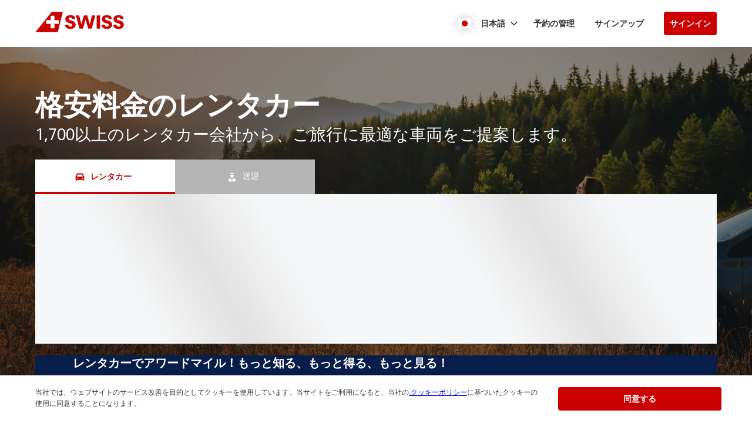

--- FILE ---
content_type: text/html
request_url: https://swiss-cars.cartrawler.com/ja/?clientid=597790&pickuplocationid=530&returnlocationid=530&currency=cny&countryid=es&cargroup=0&pickuphour=10&pickupminute=0&returnhour=10&returnminute=0&residencyid=ch&age=30&pickupmonth=2&pickupyear=2023&pickupdate=6&returnmonth=2&returnyear=2023&returndate=20&residence=switzerland&residency=switzerland&tp=ct_special_offer_feed
body_size: 9849
content:
<!DOCTYPE html><html lang="en"><head><meta charSet="utf-8"/><meta http-equiv="x-ua-compatible" content="ie=edge"/><meta name="viewport" content="width=device-width, initial-scale=1, shrink-to-fit=no"/><meta data-react-helmet="true" property="og:url" content="https://cars.cartrawler.com/swiss/ja"/><meta data-react-helmet="true" property="og:type" content="website"/><meta data-react-helmet="true" property="og:title" content="SWISS | レンタカー"/><meta data-react-helmet="true" property="og:site_name" content="SWISS"/><meta data-react-helmet="true" name="robots" content="index, follow"/><meta name="generator" content="Gatsby 4.8.0"/><title data-react-helmet="true">SWISS | レンタカー</title><link data-react-helmet="true" rel="icon" href="https://ctimg-mcore.cartrawler.com/components/favicons/swiss-favicon.ico?bg-remove=true" type="image/x-icon"/><link data-react-helmet="true" rel="canonical" href="https://cars.cartrawler.com/swiss/ja"/><link data-react-helmet="true" rel="alternate" hrefLang="de" href="https://cars.cartrawler.com/swiss/de"/><link data-react-helmet="true" rel="alternate" hrefLang="en" href="https://cars.cartrawler.com/swiss/en"/><link data-react-helmet="true" rel="alternate" hrefLang="es" href="https://cars.cartrawler.com/swiss/es"/><link data-react-helmet="true" rel="alternate" hrefLang="fr" href="https://cars.cartrawler.com/swiss/fr"/><link data-react-helmet="true" rel="alternate" hrefLang="it" href="https://cars.cartrawler.com/swiss/it"/><link data-react-helmet="true" rel="alternate" hrefLang="pt" href="https://cars.cartrawler.com/swiss/pt"/><link data-react-helmet="true" rel="alternate" hrefLang="ru" href="https://cars.cartrawler.com/swiss/ru"/><link data-react-helmet="true" rel="alternate" hrefLang="ja" href="https://cars.cartrawler.com/swiss/ja"/><link data-react-helmet="true" rel="alternate" hrefLang="zh" href="https://cars.cartrawler.com/swiss/zh"/><link data-react-helmet="true" rel="manifest" href="/swiss.webmanifest"/><link data-react-helmet="true" rel="alternate" hrefLang="x-default" href="https://cars.cartrawler.com/swiss/en"/><style data-react-helmet="true" type="text/css">
    @font-face {
      font-family: 'CHSans';font-display: swap;
      src: url('https://ajaxgeo.cartrawler.com/msconfig/fonts/chsans/chsans-light-webfont.woff2')
          format('woff2');font-style: normal;font-weight: 100;}
    @font-face {
      font-family: 'CHSans';font-display: swap;
      src: url('https://ajaxgeo.cartrawler.com/msconfig/fonts/chsans/chsans-light-webfont.woff2')
          format('woff2');font-style: normal;font-weight: 200;}
    @font-face {
      font-family: 'CHSans';font-display: swap;
      src: url('https://ajaxgeo.cartrawler.com/msconfig/fonts/chsans/chsans-light-webfont.woff2')
          format('woff2');font-style: normal;font-weight: 300;}
    @font-face {
      font-family: 'CHSans';font-display: swap;
      src: url('https://ajaxgeo.cartrawler.com/msconfig/fonts/chsans/chsans-regular-webfont.woff2')
          format('woff2');font-style: normal;font-weight: 400;}
    @font-face {
      font-family: 'CHSans';font-display: swap;
      src: url('https://ajaxgeo.cartrawler.com/msconfig/fonts/chsans/chsans-regular-webfont.woff2')
          format('woff2');font-style: normal;font-weight: 500;}
    @font-face {
      font-family: 'CHSans';font-display: swap;
      src: url('https://ajaxgeo.cartrawler.com/msconfig/fonts/chsans/chsans-bold-webfont.woff2')
          format('woff2');font-style: normal;font-weight: 600;}
    @font-face {
      font-family: 'CHSans';font-display: swap;
      src: url('https://ajaxgeo.cartrawler.com/msconfig/fonts/chsans/chsans-bold-webfont.woff2')
          format('woff2');font-style: normal;font-weight: 700;}
    @font-face {
      font-family: 'CHSans';font-display: swap;
      src: url('https://ajaxgeo.cartrawler.com/msconfig/fonts/chsans/chsans-bold-webfont.woff2')
          format('woff2');font-style: normal;font-weight: 800;}
    @font-face {
      font-family: 'CHSans';font-display: swap;
      src: url('https://ajaxgeo.cartrawler.com/msconfig/fonts/chsans/chsans-bold-webfont.woff2')
          format('woff2');font-style: normal;font-weight: 900;}
    @font-face {font-family: 'Open Sans';font-display: swap;src: url('https://ajaxgeo.cartrawler.com/msconfig/fonts/OpenSans/OpenSans-VariableFont.ttf') format('truetype');}</style><style data-styled="" data-styled-version="5.2.1">.dijwzT{width:100%;max-width:100%;background:transparent;display:-webkit-box;display:-webkit-flex;display:-ms-flexbox;display:flex;box-sizing:border-box;position:relative;border-radius:0px;padding:0;margin:0 0. 4px 0;}/*!sc*/
@media (min-width:481px){}/*!sc*/
@media (min-width:769px){.dijwzT{margin:0 0 64px 0;}}/*!sc*/
.cVKiam{width:100%;background:transparent;display:-webkit-box;display:-webkit-flex;display:-ms-flexbox;display:flex;box-sizing:border-box;position:relative;border-radius:0px;padding:24px 20px;margin:0;}/*!sc*/
@media (min-width:481px){.cVKiam{padding:24px 20px;}}/*!sc*/
@media (min-width:769px){.cVKiam{padding:24px 0;}}/*!sc*/
.cdtSPo{width:100%;background:transparent;display:-webkit-box;display:-webkit-flex;display:-ms-flexbox;display:flex;box-sizing:border-box;position:relative;border-radius:0px;padding:0;margin:0;}/*!sc*/
@media (min-width:481px){}/*!sc*/
@media (min-width:769px){}/*!sc*/
.dCsGEB{width:100%;max-width:1200px;background:transparent;display:-webkit-box;display:-webkit-flex;display:-ms-flexbox;display:flex;box-sizing:border-box;position:relative;border-radius:0px;padding:32px 20px 48px 20px;margin:0;}/*!sc*/
@media (min-width:481px){.dCsGEB{padding:32px 20px 48px 20px;}}/*!sc*/
@media (min-width:769px){.dCsGEB{padding:24px 20px 48px 20px;margin:0 auto;}}/*!sc*/
.VkLoM{width:100%;max-width:1200px;background:transparent;display:-webkit-box;display:-webkit-flex;display:-ms-flexbox;display:flex;box-sizing:border-box;position:relative;border-radius:0px;padding:0px 20px 0px;margin:0;}/*!sc*/
@media (min-width:481px){}/*!sc*/
@media (min-width:769px){.VkLoM{padding:0px 36px 0px;margin:0 auto;}}/*!sc*/
.jpLJtw{width:100%;max-width:1200px;background:transparent;display:-webkit-box;display:-webkit-flex;display:-ms-flexbox;display:flex;box-sizing:border-box;position:relative;border-radius:0px;padding:32px 20px 16px;margin:0;}/*!sc*/
@media (min-width:481px){}/*!sc*/
@media (min-width:769px){.jpLJtw{padding:48px 36px 24px;margin:0 auto;}}/*!sc*/
.bOYQW{width:100%;max-width:1200px;background:transparent;display:-webkit-box;display:-webkit-flex;display:-ms-flexbox;display:flex;box-sizing:border-box;position:relative;border-radius:0px;padding:0px 0px 48px;margin:0;}/*!sc*/
@media (min-width:481px){}/*!sc*/
@media (min-width:769px){.bOYQW{padding:0 36px 88px;margin:0 auto;}}/*!sc*/
.VLRfX{width:100%;max-width:1200px;background:transparent;display:-webkit-box;display:-webkit-flex;display:-ms-flexbox;display:flex;box-sizing:border-box;position:relative;border-radius:0px;padding:0 20px;margin:0 auto 32px;}/*!sc*/
@media (min-width:481px){}/*!sc*/
@media (min-width:769px){}/*!sc*/
.gfGtjG{width:100%;max-width:1200px;background:transparent;display:-webkit-box;display:-webkit-flex;display:-ms-flexbox;display:flex;box-sizing:border-box;position:relative;border-radius:0px;padding:0 20px;margin:0px auto;}/*!sc*/
@media (min-width:481px){}/*!sc*/
@media (min-width:769px){}/*!sc*/
.kijcBf{width:100%;max-width:1200px;background:transparent;display:-webkit-box;display:-webkit-flex;display:-ms-flexbox;display:flex;box-sizing:border-box;position:relative;border-radius:0px;padding:0 20px;margin:0px auto 64px auto;}/*!sc*/
@media (min-width:481px){}/*!sc*/
@media (min-width:769px){}/*!sc*/
.hWMsvY{width:100%;max-width:100%;background:transparent;display:-webkit-box;display:-webkit-flex;display:-ms-flexbox;display:flex;box-sizing:border-box;position:relative;border-radius:0px;padding:0;margin:0;}/*!sc*/
@media (min-width:481px){}/*!sc*/
@media (min-width:769px){}/*!sc*/
data-styled.g1[id="GTXTemplatestyle__Template-sc-1hdc0l1-0"]{content:"dijwzT,cVKiam,cdtSPo,dCsGEB,VkLoM,jpLJtw,bOYQW,VLRfX,gfGtjG,kijcBf,hWMsvY,"}/*!sc*/
.kLmYGP{width:100%;-webkit-flex:1;-ms-flex:1;flex:1;display:-webkit-box;display:-webkit-flex;display:-ms-flexbox;display:flex;}/*!sc*/
data-styled.g2[id="GTXTemplatestyle__Block-sc-1hdc0l1-1"]{content:"kLmYGP,"}/*!sc*/
.fzeSFO{width:100%;margin:0 auto;}/*!sc*/
.fzeSFO .GTXTemplatestyle__Block-sc-1hdc0l1-1{width:100%;margin:0;}/*!sc*/
data-styled.g3[id="Col1style__Col1SC-sc-25tjeq-0"]{content:"fzeSFO,"}/*!sc*/
.dyJXhg{width:100%;display:-webkit-box;display:-webkit-flex;display:-ms-flexbox;display:flex;-webkit-flex-direction:column;-ms-flex-direction:column;flex-direction:column;}/*!sc*/
.dyJXhg .GTXTemplatestyle__Block-sc-1hdc0l1-1{margin:0 0 16px 0;}/*!sc*/
.dyJXhg .GTXTemplatestyle__Block-sc-1hdc0l1-1:last-of-type{margin:0;}/*!sc*/
@media (min-width:769px){.dyJXhg{-webkit-flex-direction:row;-ms-flex-direction:row;flex-direction:row;}.dyJXhg .GTXTemplatestyle__Block-sc-1hdc0l1-1{width:100%;margin:0 16px;}.dyJXhg .GTXTemplatestyle__Block-sc-1hdc0l1-1:first-of-type{margin:0 16px 0 0;}.dyJXhg .GTXTemplatestyle__Block-sc-1hdc0l1-1:last-of-type{margin:0 0 0 16px;}}/*!sc*/
@media (min-width:769px){.dyJXhg .GTXTemplatestyle__Block-sc-1hdc0l1-1{margin:0;}}/*!sc*/
data-styled.g6[id="Col3style__Col3SC-sc-1xj3lsp-0"]{content:"dyJXhg,"}/*!sc*/
.gPwwfB{width:100%;padding:0px;display:-webkit-box;display:-webkit-flex;display:-ms-flexbox;display:flex;-webkit-flex-direction:column;-ms-flex-direction:column;flex-direction:column;}/*!sc*/
.gPwwfB .GTXTemplatestyle__Block-sc-1hdc0l1-1{width:100%;margin:0;}/*!sc*/
.gPwwfB .GTXTemplatestyle__Block-sc-1hdc0l1-1:first-of-type{margin:0 0 0px 0;}/*!sc*/
.gPwwfB .GTXTemplatestyle__Block-sc-1hdc0l1-1:last-of-type{margin:0;}/*!sc*/
@media (min-width:481px){.gPwwfB .GTXTemplatestyle__Block-sc-1hdc0l1-1:first-of-type{margin:0 0 0px 0;}}/*!sc*/
data-styled.g19[id="Rowstyle__RowSC-sc-1iykvl7-0"]{content:"gPwwfB,"}/*!sc*/
.htUBUq{height:auto;width:100%;padding:0px;margin:0px;border-radius:0px;background:transparent;background-image:linear-gradient(rgba(0,0,0,0.4),rgba(0,0,0,0.4)),url('https://ctimg-mcore.cartrawler.com/components/partners/tap/woman-forest-car.jpg?auto=compress');background-size:cover;background-position:center;background-repeat:no-repeat;box-shadow:none;position:relative;overflow:hidden;}/*!sc*/
@media screen and (min-width:481px) and (max-width:769px){}/*!sc*/
@media screen and (min-width:769px){}/*!sc*/
.kusUuJ{height:auto;width:100%;padding:0px;margin:0px;border-radius:0px;background:transparent;box-shadow:none;position:relative;overflow:hidden;}/*!sc*/
@media screen and (min-width:481px) and (max-width:769px){}/*!sc*/
@media screen and (min-width:769px){}/*!sc*/
.eckYWb{height:auto;width:100%;padding:0px;margin:0px;border-radius:0px;background:#F1F1F1;box-shadow:none;position:relative;overflow:hidden;}/*!sc*/
@media screen and (min-width:481px) and (max-width:769px){}/*!sc*/
@media screen and (min-width:769px){}/*!sc*/
.kmonDC{height:auto;width:100%;padding:0px;margin:0px;border-radius:0px;background:#fff;box-shadow:none;position:relative;overflow:hidden;}/*!sc*/
@media screen and (min-width:481px) and (max-width:769px){}/*!sc*/
@media screen and (min-width:769px){}/*!sc*/
.GizWf{height:auto;width:100%;padding:0px;margin:0px;border-radius:0px;box-shadow:none;position:relative;overflow:hidden;}/*!sc*/
@media screen and (min-width:481px) and (max-width:769px){}/*!sc*/
@media screen and (min-width:769px){}/*!sc*/
.kJEIDz{height:auto;width:100%;padding:0px;margin:0px;border-radius:0px;background:#fff;background-image:linear-gradient(rgba(0,0,0,0.1),rgba(0,0,0,0.1)),url('https://ctimg-mcore.cartrawler.com/components/partners/airfrance/women-yellow-car.png');background-size:cover;background-position:unset;background-repeat:no-repeat;box-shadow:none;position:relative;overflow:hidden;}/*!sc*/
@media screen and (min-width:481px) and (max-width:769px){}/*!sc*/
@media screen and (min-width:769px){}/*!sc*/
.cbgYwn{height:auto;width:100%;padding:48px 20px 32px 20px;margin:0px;border-radius:0px;background:#fff;box-shadow:none;position:relative;overflow:hidden;}/*!sc*/
@media screen and (min-width:481px) and (max-width:769px){}/*!sc*/
@media screen and (min-width:769px){}/*!sc*/
.itufyp{height:auto;padding:0px;margin:0px;background:transparent;box-shadow:none;position:relative;overflow:hidden;}/*!sc*/
@media screen and (min-width:481px) and (max-width:769px){}/*!sc*/
@media screen and (min-width:769px){}/*!sc*/
.gmWVim{height:auto;width:100%;padding:24px;margin:0px;border-radius:8px;background:#fff;box-shadow:0px 1px 3px 1px #00000026,0px 1px 2px 0px #0000004D;position:relative;overflow:hidden;}/*!sc*/
@media screen and (min-width:481px) and (max-width:769px){}/*!sc*/
@media screen and (min-width:769px){}/*!sc*/
.wEVpz{height:auto;width:100%;padding:0px;margin:0px;border-radius:0px;background:#fff;background-image:linear-gradient(rgba(164,1,1,0.9),rgba(164,1,1,0.9)),url('https://ctimg-mcore.cartrawler.com/components/partners/swiss/ContentBlock-bg.png');background-size:cover;background-position:unset;background-repeat:no-repeat;box-shadow:none;position:relative;overflow:hidden;}/*!sc*/
@media screen and (min-width:481px) and (max-width:769px){}/*!sc*/
@media screen and (min-width:769px){}/*!sc*/
.foElAK{height:auto;width:100%;padding:32px 0px;margin:0px;border-radius:0px;box-shadow:none;position:relative;overflow:hidden;}/*!sc*/
@media screen and (min-width:481px) and (max-width:769px){}/*!sc*/
@media screen and (min-width:769px){}/*!sc*/
.iJCjRU{height:auto;width:100%;padding:32px 0px;margin:0px;border-radius:0px;background:transparent;box-shadow:none;position:relative;overflow:hidden;}/*!sc*/
@media screen and (min-width:481px) and (max-width:769px){}/*!sc*/
@media screen and (min-width:769px){}/*!sc*/
.FKTFQ{height:auto;width:50%;padding:0 0 32px 0;margin:0px;border-radius:0px;background:transparent;box-shadow:none;position:relative;overflow:hidden;}/*!sc*/
@media screen and (min-width:481px) and (max-width:769px){}/*!sc*/
@media screen and (min-width:769px){}/*!sc*/
.kqoGdI{height:auto;width:100%;padding:24px 32px;border-radius:8px;border:1px solid #ccc;box-shadow:none;position:relative;overflow:hidden;}/*!sc*/
@media screen and (min-width:481px) and (max-width:769px){}/*!sc*/
@media screen and (min-width:769px){}/*!sc*/
.eHJgK{height:auto;width:100%;padding:24px 32px;border-radius:8px;background:#ccc;background-image:linear-gradient(rgba(0,0,0,0.1),rgba(0,0,0,0.1)),url('https://ctimg-mcore.cartrawler.com/components/partners/airfrance/family-beach-kite-car.png');background-size:cover;background-position:unset;background-repeat:no-repeat;border:1px solid #ccc;box-shadow:none;position:relative;overflow:hidden;}/*!sc*/
@media screen and (min-width:481px) and (max-width:769px){}/*!sc*/
@media screen and (min-width:769px){}/*!sc*/
.elcEiC{height:auto;width:70%;padding:24px 16px;margin:0px;border-radius:0px;background:transparent;box-shadow:none;position:relative;overflow:hidden;}/*!sc*/
@media screen and (min-width:481px) and (max-width:769px){}/*!sc*/
@media screen and (min-width:769px){}/*!sc*/
data-styled.g20[id="GTXBackgroundstyle__Background-sc-2qk60s-0"]{content:"htUBUq,kusUuJ,eckYWb,kmonDC,GizWf,kJEIDz,cbgYwn,itufyp,gmWVim,wEVpz,foElAK,iJCjRU,FKTFQ,kqoGdI,eHJgK,elcEiC,"}/*!sc*/
.yzlcU{min-height:100vh;display:block;-webkit-flex-direction:column;-ms-flex-direction:column;flex-direction:column;-webkit-box-pack:start;-webkit-justify-content:flex-start;-ms-flex-pack:start;justify-content:flex-start;-webkit-align-items:center;-webkit-box-align:center;-ms-flex-align:center;align-items:center;}/*!sc*/
data-styled.g22[id="GTXPageColumnstyles__PageColumn-sc-j2tv4f-0"]{content:"yzlcU,"}/*!sc*/
.iUDNLD{font-family:Open Sans;font-size:1rem;line-height:1.375rem;font-weight:700;color:#CC0000;margin:0;-webkit-transition:font-size 250ms cubic-bezier(.85,.1,.36,.9);transition:font-size 250ms cubic-bezier(.85,.1,.36,.9);}/*!sc*/
@media (min-width:481px){.iUDNLD{font-size:1.125rem;line-height:1.5rem;font-weight:700;}}/*!sc*/
@media (min-width:769px){.iUDNLD{font-size:1.125rem;line-height:1.5rem;font-weight:700;}}/*!sc*/
.kkbFZt{font-family:CHSans,Helvetica,Sans-Serif;font-size:1.5rem;line-height:2.063rem;font-weight:700;color:#333;margin:8px 0;-webkit-transition:font-size 250ms cubic-bezier(.85,.1,.36,.9);transition:font-size 250ms cubic-bezier(.85,.1,.36,.9);text-transform:none;}/*!sc*/
@media (min-width:481px){.kkbFZt{font-size:2.25rem;line-height:3.063rem;font-weight:700;}}/*!sc*/
@media (min-width:769px){.kkbFZt{font-size:2.25rem;line-height:3.063rem;font-weight:700;}}/*!sc*/
.eULZpu{font-family:CHSans,Helvetica,Sans-Serif;font-size:1rem;line-height:1.375rem;font-weight:400;color:#333;margin:0;-webkit-transition:font-size 250ms cubic-bezier(.85,.1,.36,.9);transition:font-size 250ms cubic-bezier(.85,.1,.36,.9);text-transform:none;}/*!sc*/
@media (min-width:481px){.eULZpu{font-size:1rem;line-height:1.375rem;font-weight:400;}}/*!sc*/
@media (min-width:769px){.eULZpu{font-size:1rem;line-height:1.375rem;font-weight:400;}}/*!sc*/
.iSPDNZ{font-family:CHSans,Helvetica,Sans-Serif;font-size:1rem;line-height:1.375rem;font-weight:700;color:#333;margin:0 0 4px 0;-webkit-transition:font-size 250ms cubic-bezier(.85,.1,.36,.9);transition:font-size 250ms cubic-bezier(.85,.1,.36,.9);text-transform:none;}/*!sc*/
@media (min-width:481px){.iSPDNZ{font-size:1rem;line-height:1.375rem;font-weight:700;}}/*!sc*/
@media (min-width:769px){.iSPDNZ{font-size:1rem;line-height:1.375rem;font-weight:700;}}/*!sc*/
.bxYEpS{font-family:CHSans,Helvetica,Sans-Serif;font-size:1rem;line-height:1.375rem;color:#333;margin:0 0 4px 0;-webkit-transition:font-size 250ms cubic-bezier(.85,.1,.36,.9);transition:font-size 250ms cubic-bezier(.85,.1,.36,.9);text-transform:none;}/*!sc*/
@media (min-width:481px){.bxYEpS{font-size:1rem;line-height:1.375rem;}}/*!sc*/
@media (min-width:769px){.bxYEpS{font-size:1rem;line-height:1.375rem;}}/*!sc*/
.feIMv{font-family:CHSans,Helvetica,Sans-Serif;font-size:0.75rem;line-height:1.063rem;color:#333;margin:0;-webkit-transition:font-size 250ms cubic-bezier(.85,.1,.36,.9);transition:font-size 250ms cubic-bezier(.85,.1,.36,.9);text-transform:none;}/*!sc*/
@media (min-width:481px){.feIMv{font-size:0.75rem;line-height:1.063rem;}}/*!sc*/
@media (min-width:769px){.feIMv{font-size:0.75rem;line-height:1.063rem;}}/*!sc*/
.ceHpoO{font-family:CHSans,Helvetica,Sans-Serif;font-size:1.5rem;line-height:2.063rem;font-weight:700;color:#fff;margin:0px 0px 8px;-webkit-transition:font-size 250ms cubic-bezier(.85,.1,.36,.9);transition:font-size 250ms cubic-bezier(.85,.1,.36,.9);}/*!sc*/
@media (min-width:481px){.ceHpoO{font-size:2.25rem;line-height:3.063rem;font-weight:700;}}/*!sc*/
@media (min-width:769px){.ceHpoO{font-size:2.25rem;line-height:3.063rem;font-weight:700;}}/*!sc*/
.hjaRlA{font-family:Open Sans;font-size:1rem;line-height:1.375rem;font-weight:300;color:#fff;margin:0px 0px 16px;-webkit-transition:font-size 250ms cubic-bezier(.85,.1,.36,.9);transition:font-size 250ms cubic-bezier(.85,.1,.36,.9);text-transform:none;}/*!sc*/
@media (min-width:481px){.hjaRlA{font-size:1.125rem;line-height:1.5rem;font-weight:300;}}/*!sc*/
@media (min-width:769px){.hjaRlA{font-size:1.125rem;line-height:1.5rem;font-weight:300;}}/*!sc*/
.Hkou{font-family:CHSans,Helvetica,Sans-Serif;font-size:1.5rem;line-height:2.063rem;font-weight:400;color:#333;margin:0;-webkit-transition:font-size 250ms cubic-bezier(.85,.1,.36,.9);transition:font-size 250ms cubic-bezier(.85,.1,.36,.9);text-transform:none;}/*!sc*/
@media (min-width:481px){.Hkou{font-size:2.25rem;line-height:3.063rem;font-weight:400;}}/*!sc*/
@media (min-width:769px){.Hkou{font-size:2.25rem;line-height:3.063rem;font-weight:400;}}/*!sc*/
.eGQIfc{font-family:CHSans,Helvetica,Sans-Serif;font-size:1rem;line-height:1.375rem;font-weight:700;color:inherit;margin:0;-webkit-transition:font-size 250ms cubic-bezier(.85,.1,.36,.9);transition:font-size 250ms cubic-bezier(.85,.1,.36,.9);text-transform:none;}/*!sc*/
@media (min-width:481px){.eGQIfc{font-size:1rem;line-height:1.375rem;font-weight:700;}}/*!sc*/
@media (min-width:769px){.eGQIfc{font-size:1rem;line-height:1.375rem;font-weight:700;}}/*!sc*/
.Utwji{font-family:CHSans,Helvetica,Sans-Serif;font-size:1.5rem;line-height:2.063rem;font-weight:700;color:#333333;margin:0px 0px 8px;-webkit-transition:font-size 250ms cubic-bezier(.85,.1,.36,.9);transition:font-size 250ms cubic-bezier(.85,.1,.36,.9);text-transform:none;}/*!sc*/
@media (min-width:481px){.Utwji{font-size:2.25rem;line-height:3.063rem;font-weight:700;}}/*!sc*/
@media (min-width:769px){.Utwji{font-size:2.25rem;line-height:3.063rem;font-weight:700;}}/*!sc*/
.fIdzcy{font-family:Open Sans;font-size:1rem;line-height:1.375rem;font-weight:400;color:#333333;margin:0px;-webkit-transition:font-size 250ms cubic-bezier(.85,.1,.36,.9);transition:font-size 250ms cubic-bezier(.85,.1,.36,.9);text-transform:none;}/*!sc*/
@media (min-width:481px){.fIdzcy{font-size:1.125rem;line-height:1.5rem;font-weight:400;}}/*!sc*/
@media (min-width:769px){.fIdzcy{font-size:1.125rem;line-height:1.5rem;font-weight:400;}}/*!sc*/
.gEiTWy{font-family:CHSans,Helvetica,Sans-Serif;font-size:1.125rem;line-height:1.5rem;font-weight:700;color:text;margin:0px 0px 8px;-webkit-transition:font-size 250ms cubic-bezier(.85,.1,.36,.9);transition:font-size 250ms cubic-bezier(.85,.1,.36,.9);}/*!sc*/
@media (min-width:481px){.gEiTWy{font-size:1.25rem;line-height:1.688rem;font-weight:700;}}/*!sc*/
@media (min-width:769px){.gEiTWy{font-size:1.25rem;line-height:1.688rem;font-weight:700;}}/*!sc*/
.dszYTF{font-family:CHSans,Helvetica,Sans-Serif;font-size:1rem;line-height:1.375rem;font-weight:400;color:text;margin:0px 0px 24px;-webkit-transition:font-size 250ms cubic-bezier(.85,.1,.36,.9);transition:font-size 250ms cubic-bezier(.85,.1,.36,.9);text-transform:none;}/*!sc*/
@media (min-width:481px){.dszYTF{font-size:1rem;line-height:1.375rem;font-weight:400;}}/*!sc*/
@media (min-width:769px){.dszYTF{font-size:1rem;line-height:1.375rem;font-weight:400;}}/*!sc*/
.eeJTRA{font-size:inherit;line-height:inherit;font-weight:400;color:#333;margin:0;-webkit-transition:font-size 250ms cubic-bezier(.85,.1,.36,.9);transition:font-size 250ms cubic-bezier(.85,.1,.36,.9);text-transform:none;}/*!sc*/
@media (min-width:481px){.eeJTRA{font-size:inherit;line-height:inherit;font-weight:400;}}/*!sc*/
@media (min-width:769px){.eeJTRA{font-size:inherit;line-height:inherit;font-weight:400;}}/*!sc*/
.gfCzGS{font-family:Open Sans;font-size:1rem;line-height:1.375rem;font-weight:600;color:inherit;margin:0;-webkit-transition:font-size 250ms cubic-bezier(.85,.1,.36,.9);transition:font-size 250ms cubic-bezier(.85,.1,.36,.9);text-transform:none;}/*!sc*/
@media (min-width:481px){.gfCzGS{font-size:1.125rem;line-height:1.5rem;font-weight:600;}}/*!sc*/
@media (min-width:769px){.gfCzGS{font-size:1.125rem;line-height:1.5rem;font-weight:600;}}/*!sc*/
.gdDQGq{font-family:CHSans,Helvetica,Sans-Serif;font-size:0.75rem;line-height:1.063rem;font-weight:700;color:#333;margin:0;-webkit-transition:font-size 250ms cubic-bezier(.85,.1,.36,.9);transition:font-size 250ms cubic-bezier(.85,.1,.36,.9);}/*!sc*/
@media (min-width:481px){.gdDQGq{font-size:0.75rem;line-height:1.063rem;font-weight:700;}}/*!sc*/
@media (min-width:769px){.gdDQGq{font-size:0.75rem;line-height:1.063rem;font-weight:700;}}/*!sc*/
.etVKzF{font-family:CHSans,Helvetica,Sans-Serif;font-size:0.75rem;line-height:1.063rem;font-weight:400;color:#333;margin:0;-webkit-transition:font-size 250ms cubic-bezier(.85,.1,.36,.9);transition:font-size 250ms cubic-bezier(.85,.1,.36,.9);}/*!sc*/
@media (min-width:481px){.etVKzF{font-size:0.75rem;line-height:1.063rem;font-weight:400;}}/*!sc*/
@media (min-width:769px){.etVKzF{font-size:0.75rem;line-height:1.063rem;font-weight:400;}}/*!sc*/
data-styled.g25[id="GTXTypographystyle__Type-sc-1kk8ybz-0"]{content:"iUDNLD,kkbFZt,eULZpu,iSPDNZ,bxYEpS,feIMv,ceHpoO,hjaRlA,Hkou,eGQIfc,Utwji,fIdzcy,gEiTWy,dszYTF,eeJTRA,gfCzGS,gdDQGq,etVKzF,"}/*!sc*/
.cENZEJ{display:-webkit-box;display:-webkit-flex;display:-ms-flexbox;display:flex;-webkit-align-items:center;-webkit-box-align:center;-ms-flex-align:center;align-items:center;-webkit-box-pack:center;-webkit-justify-content:center;-ms-flex-pack:center;justify-content:center;}/*!sc*/
.cENZEJ .fill,.cENZEJ .shadow,.cENZEJ .stroke,.cENZEJ .darkMidtone,.cENZEJ .lightMidtone,.cENZEJ .foregroundElements{-webkit-transition:fill ms;transition:fill ms;}/*!sc*/
.gNKNvo{display:-webkit-box;display:-webkit-flex;display:-ms-flexbox;display:flex;-webkit-align-items:center;-webkit-box-align:center;-ms-flex-align:center;align-items:center;-webkit-box-pack:center;-webkit-justify-content:center;-ms-flex-pack:center;justify-content:center;}/*!sc*/
.gNKNvo .fill{fill:#CC0000;}/*!sc*/
.gNKNvo .fill,.gNKNvo .shadow,.gNKNvo .stroke,.gNKNvo .darkMidtone,.gNKNvo .lightMidtone,.gNKNvo .foregroundElements{-webkit-transition:fill 250ms cubic-bezier(.85,.1,.36,.9);transition:fill 250ms cubic-bezier(.85,.1,.36,.9);}/*!sc*/
data-styled.g27[id="GTXIconstyle__Wrapper-sc-1ce3vqm-0"]{content:"cENZEJ,gNKNvo,"}/*!sc*/
.bJyDUV{-webkit-transform:rotate() scale(1);-ms-transform:rotate() scale(1);transform:rotate() scale(1);-webkit-transition:fill ms ,height ms ,width ms ,-webkit-transform ms;-webkit-transition:fill ms ,height ms ,width ms ,transform ms;transition:fill ms ,height ms ,width ms ,transform ms;}/*!sc*/
.fnNFAm{fill:#CC0000;-webkit-transform:rotate(0) scale(1);-ms-transform:rotate(0) scale(1);transform:rotate(0) scale(1);-webkit-transition:fill 250ms cubic-bezier(.85,.1,.36,.9),height 250ms cubic-bezier(.85,.1,.36,.9),width 250ms cubic-bezier(.85,.1,.36,.9),-webkit-transform 250ms cubic-bezier(.85,.1,.36,.9);-webkit-transition:fill 250ms cubic-bezier(.85,.1,.36,.9),height 250ms cubic-bezier(.85,.1,.36,.9),width 250ms cubic-bezier(.85,.1,.36,.9),transform 250ms cubic-bezier(.85,.1,.36,.9);transition:fill 250ms cubic-bezier(.85,.1,.36,.9),height 250ms cubic-bezier(.85,.1,.36,.9),width 250ms cubic-bezier(.85,.1,.36,.9),transform 250ms cubic-bezier(.85,.1,.36,.9);}/*!sc*/
data-styled.g28[id="GTXIconstyle__Icon-sc-1ce3vqm-1"]{content:"bJyDUV,fnNFAm,"}/*!sc*/
.frCsgJ img{width:100%;}/*!sc*/
data-styled.g36[id="GTXImagestyle__Image-sc-cdy4b1-0"]{content:"frCsgJ,"}/*!sc*/
.fIchjv{height:2.5rem;width:auto;color:#CC0000;background:#fff;padding:0.625rem 1.5rem;margin:23px 0px 0px;border:1px solid transparent;border-radius:0.25rem;box-shadow:none;font-family:inherit;font-size:0.875rem;-webkit-text-decoration:none;text-decoration:none;display:-webkit-inline-box;display:-webkit-inline-flex;display:-ms-inline-flexbox;display:inline-flex;-webkit-align-items:center;-webkit-box-align:center;-ms-flex-align:center;align-items:center;-webkit-box-pack:center;-webkit-justify-content:center;-ms-flex-pack:center;justify-content:center;text-align:left;position:relative;cursor:pointer;outline:0;}/*!sc*/
.fIchjv:hover{color:#CC0000;background:#fff;}/*!sc*/
.fIchjv:disabled{color:#9E9E9E;background:#E5E5E5;border:2px solid transparent;cursor:not-allowed;}/*!sc*/
.fIchjv:focus{color:#CC0000;background:#fff;outline:2px solid #000000;outline-offset:2px;border:1px solid transparent;}/*!sc*/
.fIchjv:focus:before{border-radius:calc(0.25rem + 0.15rem);height:calc(100% + 8px);width:calc(100% + 8px);content:'';position:absolute;top:-4px;left:-4px;z-index:2;}/*!sc*/
.fIchjv:focus:active{color:#CC0000;background:#fff;border:2px solid transparent;outline:0px solid transparent;outline-offset:0;}/*!sc*/
.fIchjv:-moz-focusring{outline:none;}/*!sc*/
.fIchjv:focus:not(:focus-visible){border-color:transparent;outline:transparent;}/*!sc*/
.fNryPI{height:2.5rem;width:auto;color:#fff;background:#CC0000;padding:0.625rem 1.5rem;margin:24px 8px 0px;border:2px solid transparent;border-radius:0.25rem;box-shadow:none;font-family:inherit;font-size:0.875rem;-webkit-text-decoration:none;text-decoration:none;display:-webkit-inline-box;display:-webkit-inline-flex;display:-ms-inline-flexbox;display:inline-flex;-webkit-align-items:center;-webkit-box-align:center;-ms-flex-align:center;align-items:center;-webkit-box-pack:center;-webkit-justify-content:center;-ms-flex-pack:center;justify-content:center;text-align:left;position:relative;cursor:pointer;outline:0;}/*!sc*/
.fNryPI:hover{color:#fff;background:#CC0000;}/*!sc*/
.fNryPI:disabled{color:#9E9E9E;background:#E5E5E5;border:2px solid transparent;cursor:not-allowed;}/*!sc*/
.fNryPI:focus{color:#fff;background:#CC0000;outline:2px solid #000000;outline-offset:2px;border:2px solid transparent;}/*!sc*/
.fNryPI:focus:before{border-radius:calc(0.25rem + 0.15rem);height:calc(100% + 8px);width:calc(100% + 8px);content:'';position:absolute;top:-4px;left:-4px;z-index:2;}/*!sc*/
.fNryPI:focus:active{color:#fff;background:#CC0000;border:2px solid transparent;outline:0px solid transparent;outline-offset:0;}/*!sc*/
.fNryPI:-moz-focusring{outline:none;}/*!sc*/
.fNryPI:focus:not(:focus-visible){border-color:transparent;outline:transparent;}/*!sc*/
data-styled.g47[id="GTXButtonstyle__Button-sc-1af6gn5-0"]{content:"fIchjv,fNryPI,"}/*!sc*/
.bLNjvx{display:-webkit-box;display:-webkit-flex;display:-ms-flexbox;display:flex;-webkit-flex:1;-ms-flex:1;flex:1;-webkit-align-items:center;-webkit-box-align:center;-ms-flex-align:center;align-items:center;-webkit-box-pack:start;-webkit-justify-content:flex-start;-ms-flex-pack:start;justify-content:flex-start;text-align:start;min-height:unset;line-height:unset;}/*!sc*/
.bLNjvx span{color:#fff;font-size:2.25rem;font-weight:700;white-space:pre-wrap;}/*!sc*/
.bLNjvx .GTXIconstyle__Wrapper-sc-1ce3vqm-0{min-height:unset;-webkit-align-self:flex-start;-ms-flex-item-align:start;align-self:flex-start;}/*!sc*/
.erHFgt{display:-webkit-box;display:-webkit-flex;display:-ms-flexbox;display:flex;-webkit-flex:1;-ms-flex:1;flex:1;-webkit-align-items:center;-webkit-box-align:center;-ms-flex-align:center;align-items:center;-webkit-box-pack:start;-webkit-justify-content:flex-start;-ms-flex-pack:start;justify-content:flex-start;text-align:start;min-height:25px;line-height:25px;}/*!sc*/
.erHFgt span{color:text;font-size:0.875rem;font-weight:600;white-space:pre-wrap;}/*!sc*/
.erHFgt .GTXIconstyle__Wrapper-sc-1ce3vqm-0{min-height:25px;-webkit-align-self:flex-start;-ms-flex-item-align:start;align-self:flex-start;}/*!sc*/
data-styled.g61[id="GTXMenuItemstyle__FirstCol-sc-1cr7go4-0"]{content:"bLNjvx,erHFgt,"}/*!sc*/
.hHyvrN{display:-webkit-box;display:-webkit-flex;display:-ms-flexbox;display:flex;-webkit-align-items:center;-webkit-box-align:center;-ms-flex-align:center;align-items:center;-webkit-flex:0;-ms-flex:0;flex:0;-webkit-flex-basis:fit-content;-ms-flex-preferred-size:fit-content;flex-basis:fit-content;min-height:unset;}/*!sc*/
.hHyvrN span{color:#fff;font-size:1rem;font-weight:400;}/*!sc*/
.hHyvrN .GTXIconstyle__Wrapper-sc-1ce3vqm-0{min-height:unset;-webkit-align-self:flex-start;-ms-flex-item-align:start;align-self:flex-start;}/*!sc*/
data-styled.g62[id="GTXMenuItemstyle__SecondCol-sc-1cr7go4-1"]{content:"hHyvrN,"}/*!sc*/
.gRFSZd{width:100%;-webkit-text-decoration:none;text-decoration:none;-webkit-letter-spacing:0px;-moz-letter-spacing:0px;-ms-letter-spacing:0px;letter-spacing:0px;padding:0;display:-webkit-box;display:-webkit-flex;display:-ms-flexbox;display:flex;-webkit-align-items:baseline;-webkit-box-align:baseline;-ms-flex-align:baseline;align-items:baseline;border:1px solid transparent;}/*!sc*/
.gRFSZd:hover{background:transparent;}/*!sc*/
.gRFSZd:focus{background:transparent;border:1px solid #333;}/*!sc*/
.cgJGDl{width:100%;-webkit-text-decoration:none;text-decoration:none;-webkit-letter-spacing:0px;-moz-letter-spacing:0px;-ms-letter-spacing:0px;letter-spacing:0px;padding:0px 0px 19px;display:-webkit-box;display:-webkit-flex;display:-ms-flexbox;display:flex;-webkit-align-items:baseline;-webkit-box-align:baseline;-ms-flex-align:baseline;align-items:baseline;border:1px solid transparent;}/*!sc*/
.cgJGDl:hover{background:transparent;}/*!sc*/
.cgJGDl:focus{background:transparent;border:1px solid #333;}/*!sc*/
data-styled.g63[id="GTXMenuItemstyle__MenuItem-sc-1cr7go4-2"]{content:"gRFSZd,cgJGDl,"}/*!sc*/
.ipqVuQ{margin:0 calc(8px /2) 0;}/*!sc*/
data-styled.g64[id="GTXMenuItemstyle__Spacer-sc-1cr7go4-3"]{content:"ipqVuQ,"}/*!sc*/
.gCQKzv .GTXBackgroundstyle__Background-sc-2qk60s-0{display:-webkit-box;display:-webkit-flex;display:-ms-flexbox;display:flex;gap:16px;-webkit-flex-direction:row;-ms-flex-direction:row;flex-direction:row;}/*!sc*/
.gCQKzv .GTXMenuItemstyle__MenuItem-sc-1cr7go4-2{-webkit-flex-direction:column;-ms-flex-direction:column;flex-direction:column;}/*!sc*/
.gCQKzv .GTXMenuItemstyle__FirstCol-sc-1cr7go4-0{white-space:nowrap;-webkit-flex:unset;-ms-flex:unset;flex:unset;}/*!sc*/
data-styled.g65[id="GTXListstyles__List-sc-z636dd-0"]{content:"gCQKzv,"}/*!sc*/
.bYKJYK{position:relative;width:100%;}/*!sc*/
.bYKJYK > * > .GTXBackgroundstyle__Background-sc-2qk60s-0{display:-webkit-box;display:-webkit-flex;display:-ms-flexbox;display:flex;}/*!sc*/
.bYKJYK img{width:unset;}/*!sc*/
.bYKJYK .GTXTypographystyle__Type-sc-1kk8ybz-0{display:-webkit-box;display:-webkit-flex;display:-ms-flexbox;display:flex;-webkit-align-items:center;-webkit-box-align:center;-ms-flex-align:center;align-items:center;-webkit-box-pack:start;-webkit-justify-content:flex-start;-ms-flex-pack:start;justify-content:flex-start;gap:4px;-webkit-flex-wrap:wrap;-ms-flex-wrap:wrap;flex-wrap:wrap;}/*!sc*/
data-styled.g66[id="GTXContentBlockstyle__ContentBlock-sc-eii68u-0"]{content:"bYKJYK,"}/*!sc*/
.fpHTSO{z-index:1;-webkit-box-flex:1;-webkit-flex-grow:1;-ms-flex-positive:1;flex-grow:1;-webkit-align-items:center;-webkit-box-align:center;-ms-flex-align:center;align-items:center;display:-webkit-box;display:-webkit-flex;display:-ms-flexbox;display:flex;margin:0 0 0 17px;}/*!sc*/
@media (min-width:481px){.fpHTSO{display:-webkit-box;display:-webkit-flex;display:-ms-flexbox;display:flex;}}/*!sc*/
@media (min-width:769px){.fpHTSO{display:-webkit-box;display:-webkit-flex;display:-ms-flexbox;display:flex;}}/*!sc*/
data-styled.g67[id="GTXContentBlockstyle__ImgContainer-sc-eii68u-1"]{content:"fpHTSO,"}/*!sc*/
.iwDLTU{-webkit-order:0;-ms-flex-order:0;order:0;width:100%;border:0px;border-radius:0px;margin:0px;box-shadow:none;}/*!sc*/
data-styled.g69[id="Panelstyle__PanelContentBackground-sc-1y99wa5-1"]{content:"iwDLTU,"}/*!sc*/
.hquFQX{display:-webkit-box;display:-webkit-flex;display:-ms-flexbox;display:flex;overflow:hidden;padding:0px;-webkit-flex-direction:column;-ms-flex-direction:column;flex-direction:column;}/*!sc*/
.iJURzL{display:-webkit-box;display:-webkit-flex;display:-ms-flexbox;display:flex;overflow:hidden;padding:0px;-webkit-flex-direction:column;-ms-flex-direction:column;flex-direction:column;border:0px;border-radius:0px;box-shadow:none;}/*!sc*/
data-styled.g70[id="Panelstyle__Background-sc-1y99wa5-2"]{content:"hquFQX,iJURzL,"}/*!sc*/
.fVHPdX{-webkit-order:-1;-ms-flex-order:-1;order:-1;display:-webkit-box;display:-webkit-flex;display:-ms-flexbox;display:flex;-webkit-flex-direction:column;-ms-flex-direction:column;flex-direction:column;height:100%;position:absolute;top:0px;left:0px;width:100%;background:transparent;position:relative;padding:0px;margin:0px;min-height:180px;border:0px;border-radius:0px;height:auto;-webkit-order:2;-ms-flex-order:2;order:2;}/*!sc*/
.fVHPdX .GTXContentBlockstyle__ImgContainer-sc-eii68u-1{z-index:2;}/*!sc*/
@media (min-width:481px){}/*!sc*/
@media (min-width:769px){}/*!sc*/
.joyqwO{-webkit-order:-1;-ms-flex-order:-1;order:-1;display:-webkit-box;display:-webkit-flex;display:-ms-flexbox;display:flex;-webkit-flex-direction:column;-ms-flex-direction:column;flex-direction:column;height:100%;position:absolute;top:0px;left:0px;width:100%;background:transparent;position:relative;padding:0px;margin:0px;min-height:180px;border:0px;border-radius:0px;height:auto;}/*!sc*/
.joyqwO .GTXContentBlockstyle__ImgContainer-sc-eii68u-1{z-index:2;}/*!sc*/
@media (min-width:481px){}/*!sc*/
@media (min-width:769px){}/*!sc*/
data-styled.g71[id="Panelstyle__PanelContainer-sc-1y99wa5-3"]{content:"fVHPdX,joyqwO,"}/*!sc*/
.bvdNtT{padding:0px;margin:0px;height:100%;border:0px;border-radius:0px;position:absolute;top:0px;left:0px;width:100%;}/*!sc*/
data-styled.g72[id="Panelstyle__PanelBackground-sc-1y99wa5-4"]{content:"bvdNtT,"}/*!sc*/
.bfqzbm{height:1px;width:100%;background:#ccc;margin:0px;border:0;}/*!sc*/
data-styled.g83[id="GTXDividerstyle__Divider-sc-1gyflr0-0"]{content:"bfqzbm,"}/*!sc*/
.iPnSWC{width:100%;display:-webkit-box;display:-webkit-flex;display:-ms-flexbox;display:flex;-webkit-align-items:center;-webkit-box-align:center;-ms-flex-align:center;align-items:center;-webkit-box-pack:center;-webkit-justify-content:center;-ms-flex-pack:center;justify-content:center;padding:0;-webkit-flex-wrap:wrap;-ms-flex-wrap:wrap;flex-wrap:wrap;}/*!sc*/
@media screen and (min-width:640px){.iPnSWC{row-gap:16px;}}/*!sc*/
data-styled.g260[id="GTXSupplierStripstyle__SupplierStrip-sc-gwaot5-0"]{content:"iPnSWC,"}/*!sc*/
.cJNRy{width:100%;max-width:calc(20% - 8px);margin:0 4px 8px;}/*!sc*/
.cJNRy:first-of-type{margin:0 4px 8px 0;}/*!sc*/
.cJNRy:last-of-type{margin:0 0 8px 4px;}/*!sc*/
.cJNRy:nth-of-type(6n){margin:0 4px 0 0;}/*!sc*/
.cJNRy:nth-of-type(5n){margin:0 0 8px 4px;}/*!sc*/
@media screen and (min-width:481px){.cJNRy{max-width:calc(20% - 16px);margin:0 8px 16px;}.cJNRy:first-of-type{margin:0 8px 16px 0;}.cJNRy:last-of-type{margin:0 0 8px 8px;}.cJNRy:nth-of-type(6n){margin:0 8px 0 0;}.cJNRy:nth-of-type(5n){margin:0 0 16px 8px;}}/*!sc*/
@media screen and (min-width:640px){.cJNRy{max-width:calc(10% - 16px);margin:0 8px 0;}.cJNRy:nth-of-type(5n){margin:0 8px 0;}.cJNRy:nth-of-type(6n){margin:0 8px 0;}.cJNRy:first-of-type{margin:0 8px 0 0;}.cJNRy:last-of-type{margin:0 0 0 8px;}}/*!sc*/
.cjmlrx{width:100%;max-width:calc(20% - 8px);margin:0 4px 0;}/*!sc*/
.cjmlrx:first-of-type{margin:0 4px 0 0;}/*!sc*/
.cjmlrx:last-of-type{margin:0 0 0 4px;}/*!sc*/
.cjmlrx:nth-of-type(6n){margin:0 4px 0 0;}/*!sc*/
.cjmlrx:nth-of-type(5n){margin:0 0 0 4px;}/*!sc*/
@media screen and (min-width:481px){.cjmlrx{max-width:calc(20% - 16px);margin:0 8px 0;}.cjmlrx:first-of-type{margin:0 8px 0 0;}.cjmlrx:last-of-type{margin:0 0 0 8px;}.cjmlrx:nth-of-type(6n){margin:0 8px 0 0;}.cjmlrx:nth-of-type(5n){margin:0 0 0 8px;}}/*!sc*/
@media screen and (min-width:640px){.cjmlrx{max-width:calc(10% - 16px);margin:0 8px 0;}.cjmlrx:nth-of-type(5n){margin:0 8px 0;}.cjmlrx:nth-of-type(6n){margin:0 8px 0;}.cjmlrx:first-of-type{margin:0 8px 0 0;}.cjmlrx:last-of-type{margin:0 0 0 8px;}}/*!sc*/
data-styled.g261[id="GTXSupplierStripstyle__SupplierImg-sc-gwaot5-1"]{content:"cJNRy,cjmlrx,"}/*!sc*/
.fIQOEY{width:100%;}/*!sc*/
data-styled.g272[id="GTXTextGroupstyle__TextGroup-sc-ye7et2-0"]{content:"fIQOEY,"}/*!sc*/
.fOwukX{background:#CC0000;position:absolute;height:100%;width:7px;left:0;top:0;border-top-left-radius:8px;border-bottom-left-radius:8px;overflow:hidden;}/*!sc*/
data-styled.g274[id="GTXAccentstyle__Accent-sc-165vmme-0"]{content:"fOwukX,"}/*!sc*/
.kAUsdU{overflow:hidden;cursor:default;-webkit-transition:all undefined undefined;transition:all undefined undefined;}/*!sc*/
data-styled.g275[id="GTXTilestyle__GTXBackground-sc-kvdlag-0"]{content:"kAUsdU,"}/*!sc*/
.kKQVxO{width:100%;height:100%;display:-webkit-box;display:-webkit-flex;display:-ms-flexbox;display:flex;-webkit-flex-direction:row;-ms-flex-direction:row;flex-direction:row;-webkit-flex-wrap:nowrap;-ms-flex-wrap:nowrap;flex-wrap:nowrap;-webkit-align-items:center;-webkit-box-align:center;-ms-flex-align:center;align-items:center;box-sizing:border-box;}/*!sc*/
.kKQVxO .GTXButtonstyle__Button-sc-1af6gn5-0{-webkit-align-self:center;-ms-flex-item-align:center;align-self:center;}/*!sc*/
@media (min-width:481px){.kKQVxO .GTXButtonstyle__Button-sc-1af6gn5-0{-webkit-align-self:center;-ms-flex-item-align:center;align-self:center;}}/*!sc*/
@media (min-width:769px){.kKQVxO .GTXButtonstyle__Button-sc-1af6gn5-0{-webkit-align-self:center;-ms-flex-item-align:center;align-self:center;}}/*!sc*/
.kKQVxO .GTXImagestyle__Image-sc-cdy4b1-0,.kKQVxO img{height:60px;width:auto;max-width:none;}/*!sc*/
@media (min-width:769px){}/*!sc*/
data-styled.g276[id="GTXTilestyle__Tile-sc-kvdlag-1"]{content:"kKQVxO,"}/*!sc*/
.cBFaGg{display:-webkit-box;display:-webkit-flex;display:-ms-flexbox;display:flex;-webkit-flex-direction:column;-ms-flex-direction:column;flex-direction:column;-webkit-box-flex:1;-webkit-flex-grow:1;-ms-flex-positive:1;flex-grow:1;text-align:inherit;padding:0px 0px 0px 16px;-webkit-align-items:flex-start;-webkit-box-align:flex-start;-ms-flex-align:flex-start;align-items:flex-start;-webkit-order:0;-ms-flex-order:0;order:0;}/*!sc*/
@media (min-width:481px){.cBFaGg{-webkit-order:0;-ms-flex-order:0;order:0;}}/*!sc*/
@media (min-width:769px){.cBFaGg{-webkit-order:0;-ms-flex-order:0;order:0;-webkit-flex-basis:auto;-ms-flex-preferred-size:auto;flex-basis:auto;}}/*!sc*/
.cBFaGg .GTXTagstyle__Tag-sc-9g8edc-0{margin:8px 0 0 0;-webkit-align-self:flex-start;-ms-flex-item-align:start;align-self:flex-start;}/*!sc*/
data-styled.g277[id="GTXTilestyle__Content-sc-kvdlag-2"]{content:"cBFaGg,"}/*!sc*/
.ct-main-header .ct-nav-menu-btn{color:#CC0000 !important;}/*!sc*/
.ct-list-simple{font-size:0.788rem !important;}/*!sc*/
.ct-tag-line__text-relative div{font-weight:700 !important;}/*!sc*/
[step="1"] #ct-container .ct-search-form #ct-button-search .ct-btn{box-shadow:none;}/*!sc*/
[step="1"] #ct-container .ct-age-group .ct-age-button{border-radius:!important;}/*!sc*/
[step="1"] #ct-container .ct-age-group .ct-age-not-selected{background-color:!important;color:!important;}/*!sc*/
[step="1"] [ct-app].searchbox{border-radius:!important;}/*!sc*/
data-styled.g293[id="sc-global-gXJpDj1"]{content:"sc-global-gXJpDj1,"}/*!sc*/
.fTLhpS{width:100%;max-width:100%;-webkit-align-items:center;-webkit-box-align:center;-ms-flex-align:center;align-items:center;-webkit-flex-direction:column;-ms-flex-direction:column;flex-direction:column;display:-webkit-inline-box;display:-webkit-inline-flex;display:-ms-inline-flexbox;display:inline-flex;}/*!sc*/
.fTLhpS #ct-container *{font-family:CHSans !important;}/*!sc*/
.fTLhpS #ct-container * [class^=ct-icon-]{font-family:Cartrawler-Icons !important;}/*!sc*/
data-styled.g294[id="GTXSearchBoxstyle__Container-sc-1vp0qgj-0"]{content:"fTLhpS,"}/*!sc*/
.fVQokY{position:relative;width:100%;min-height:auto;}/*!sc*/
.fVQokY .searchbox{margin:0 auto;max-width:none !important;width:100%;}/*!sc*/
.fVQokY .searchbox:not(.ct-future-booking-engine){padding:0px;}/*!sc*/
.fVQokY.cq-16A7kL{min-height:17.75rem;}/*!sc*/
@media (min-width:481px){.fVQokY{min-height:28.314rem;}}/*!sc*/
@media (min-width:769px){.fVQokY{min-height:17.75rem;}}/*!sc*/
.fVQokY .ct-navigation-header{margin-top:0px;}/*!sc*/
data-styled.g296[id="sc-bdfBwQ"]{content:"fVQokY,"}/*!sc*/
.caMQqH{position:absolute;top:0;left:0;width:100%;height:100%;z-index:100;pointer-events:none;-webkit-transition:opacity 0.5s;transition:opacity 0.5s;background-image:linear-gradient( 60deg,#f6f7f8 0%,#f6f7f8 30%,#e2e2e2 50%,#f6f7f8 70%,#f6f7f8 100% );background-size:600px 100%;opacity:1;-webkit-animation-name:cJWqvf;animation-name:cJWqvf;-webkit-animation-iteration-count:infinite;animation-iteration-count:infinite;-webkit-animation-duration:1s;animation-duration:1s;}/*!sc*/
data-styled.g297[id="GTXSearchBoxstyle__LoadingOverlay-sc-1vp0qgj-2"]{content:"caMQqH,"}/*!sc*/
.ct-container-search-cars{min-height:0px !important;}/*!sc*/
data-styled.g305[id="sc-global-gLGKkQ1"]{content:"sc-global-gLGKkQ1,"}/*!sc*/
.bnubUF{display:-webkit-box;display:-webkit-flex;display:-ms-flexbox;display:flex;width:100%;-webkit-flex-direction:column;-ms-flex-direction:column;flex-direction:column;gap:1rem;}/*!sc*/
data-styled.g307[id="SearchBoxstyles__SearchBoxWrapper-sc-ltl38p-1"]{content:"bnubUF,"}/*!sc*/
.kkDXyA{width:100%;height:auto;}/*!sc*/
data-styled.g309[id="Pagestyles__RefContainer-sc-12s20eb-0"]{content:"kkDXyA,"}/*!sc*/
.gtJZoj{width:100%;}/*!sc*/
data-styled.g310[id="Pagestyles__StyledHeader-sc-12s20eb-1"]{content:"gtJZoj,"}/*!sc*/
.bWdOJQ{width:100%;}/*!sc*/
data-styled.g311[id="Pagestyles__StyledMain-sc-12s20eb-2"]{content:"bWdOJQ,"}/*!sc*/
.ctrOYH{width:100%;}/*!sc*/
data-styled.g312[id="Pagestyles__StyledFooter-sc-12s20eb-3"]{content:"ctrOYH,"}/*!sc*/
html,body{height:unset!important;position:relative;}/*!sc*/
body{margin:0;font-family:CHSans,sans-serif,system-ui;background-color:white !important;}/*!sc*/
*{box-sizing:border-box;-webkit-tap-highlight-color:rgba(0,0,0,0);}/*!sc*/
.ctc-icon{display:inline-block;fill:currentColor;height:1em;line-height:1;position:relative;vertical-align:middle;width:1em;}/*!sc*/
.ct-interstitial-container{margin-top:80px;}/*!sc*/
body:not(.ct-future-booking-engine) #ct-container a,#ct-container .ct-link,.ct-modal-container a,.ct-modal-container #ct-container .ct-link,#ct-container .ct-modal-container .ct-link,.ct-modal-container .ct-link{-webkit-text-decoration:none !important;text-decoration:none !important;}/*!sc*/
#ct-container .react-loyalty-banner a{-webkit-text-decoration:underline !important;text-decoration:underline !important;}/*!sc*/
.ct-landing-page--dismissed{background:#f1f1f1;}/*!sc*/
.GTXBackgroundstyle__Background-sc-2qk60s-0{overflow:unset;}/*!sc*/
data-styled.g313[id="sc-global-dqBoWO1"]{content:"sc-global-dqBoWO1,"}/*!sc*/
@-webkit-keyframes cJWqvf{0%{background-position:-600px 0;}100%{background-position:600px 0;}}/*!sc*/
@keyframes cJWqvf{0%{background-position:-600px 0;}100%{background-position:600px 0;}}/*!sc*/
data-styled.g314[id="sc-keyframes-cJWqvf"]{content:"cJWqvf,"}/*!sc*/
</style><link as="script" rel="preload" href="/webpack-runtime-37f3b7963b19ca3c8980.js"/><link as="script" rel="preload" href="/framework-bac03a306b063373c3f1.js"/><link as="script" rel="preload" href="/app-7e68bfc230cd201df1e4.js"/><link as="fetch" rel="preload" href="/page-data/swiss/ja/home/page-data.json" crossorigin="anonymous"/><link as="fetch" rel="preload" href="/page-data/app-data.json" crossorigin="anonymous"/></head><body><div id="___gatsby"><div style="outline:none" tabindex="-1" id="gatsby-focus-wrapper"><div dir="ltr"><div class="GTXPageColumnstyles__PageColumn-sc-j2tv4f-0 yzlcU"><header class="Pagestyles__StyledHeader-sc-12s20eb-1 gtJZoj"><div class="Pagestyles__RefContainer-sc-12s20eb-0 kkDXyA"></div></header><main class="Pagestyles__StyledMain-sc-12s20eb-2 bWdOJQ"><div class="Pagestyles__RefContainer-sc-12s20eb-0 kkDXyA"></div><div class="Pagestyles__RefContainer-sc-12s20eb-0 kkDXyA"></div><div class="Pagestyles__RefContainer-sc-12s20eb-0 kkDXyA"><div height="auto" width="100%" class="GTXBackgroundstyle__Background-sc-2qk60s-0 htUBUq"><div class="GTXTemplatestyle__Template-sc-1hdc0l1-0 dijwzT"><div class="Rowstyle__RowSC-sc-1iykvl7-0 gPwwfB"><div class="GTXTemplatestyle__Block-sc-1hdc0l1-1 kLmYGP"><div class="SearchBoxstyles__SearchBoxWrapper-sc-ltl38p-1 bnubUF"><div height="auto" width="100%" class="GTXBackgroundstyle__Background-sc-2qk60s-0 kusUuJ" data-testid="engine"><div aria-label="angular-container" class="GTXSearchBoxstyle__Container-sc-1vp0qgj-0 fTLhpS"><div step="1" class="sc-bdfBwQ fVQokY"><div id="loadingOverlay" class="GTXSearchBoxstyle__LoadingOverlay-sc-1vp0qgj-2 caMQqH"></div></div></div></div></div></div><div class="GTXTemplatestyle__Block-sc-1hdc0l1-1 kLmYGP"></div><div class="GTXTemplatestyle__Block-sc-1hdc0l1-1 kLmYGP"></div><div class="GTXTemplatestyle__Block-sc-1hdc0l1-1 kLmYGP"></div></div></div></div></div><div class="Pagestyles__RefContainer-sc-12s20eb-0 kkDXyA"><div height="auto" width="100%" class="GTXBackgroundstyle__Background-sc-2qk60s-0 eckYWb"><div class="GTXTemplatestyle__Template-sc-1hdc0l1-0 cVKiam"><div class="Col1style__Col1SC-sc-25tjeq-0 fzeSFO"><div class="GTXTemplatestyle__Block-sc-1hdc0l1-1 kLmYGP"><div height="auto" width="100%" class="GTXBackgroundstyle__Background-sc-2qk60s-0 kusUuJ" data-testid="suppliers"><div class="GTXSupplierStripstyle__SupplierStrip-sc-gwaot5-0 iPnSWC"><img src="https://ctimg-supplier.cartrawler.com/europcar.pdf?auto=format&amp;w=400" alt="Brand logo for europcar" loading="lazy" class="GTXSupplierStripstyle__SupplierImg-sc-gwaot5-1 cJNRy"/><img src="https://ctimg-supplier.cartrawler.com/avis.pdf?auto=format&amp;w=400" alt="Brand logo for avis" loading="lazy" class="GTXSupplierStripstyle__SupplierImg-sc-gwaot5-1 cJNRy"/><img src="https://ctimg-supplier.cartrawler.com/alamo.pdf?auto=format&amp;w=400" alt="Brand logo for alamo" loading="lazy" class="GTXSupplierStripstyle__SupplierImg-sc-gwaot5-1 cJNRy"/><img src="https://ctimg-supplier.cartrawler.com/enterprise.pdf?auto=format&amp;w=400" alt="Brand logo for enterprise" loading="lazy" class="GTXSupplierStripstyle__SupplierImg-sc-gwaot5-1 cJNRy"/><img src="https://ctimg-supplier.cartrawler.com/budget.pdf?auto=format&amp;w=400" alt="Brand logo for budget" loading="lazy" class="GTXSupplierStripstyle__SupplierImg-sc-gwaot5-1 cJNRy"/><img src="https://ctimg-supplier.cartrawler.com/hertz.pdf?auto=format&amp;w=400" alt="Brand logo for hertz" loading="lazy" class="GTXSupplierStripstyle__SupplierImg-sc-gwaot5-1 cJNRy"/><img src="https://ctimg-supplier.cartrawler.com/sixt.pdf?auto=format&amp;w=400" alt="Brand logo for sixt" loading="lazy" class="GTXSupplierStripstyle__SupplierImg-sc-gwaot5-1 cjmlrx"/><img src="https://ctimg-supplier.cartrawler.com/thrifty.pdf?auto=format&amp;w=400" alt="Brand logo for thrifty" loading="lazy" class="GTXSupplierStripstyle__SupplierImg-sc-gwaot5-1 cjmlrx"/><img src="https://ctimg-supplier.cartrawler.com/national.pdf?auto=format&amp;w=400" alt="Brand logo for national" loading="lazy" class="GTXSupplierStripstyle__SupplierImg-sc-gwaot5-1 cjmlrx"/><img src="https://ctimg-supplier.cartrawler.com/firefly.pdf?auto=format&amp;w=400" alt="Brand logo for firefly" loading="lazy" class="GTXSupplierStripstyle__SupplierImg-sc-gwaot5-1 cjmlrx"/></div></div></div></div></div></div></div><div class="Pagestyles__RefContainer-sc-12s20eb-0 kkDXyA"></div><div class="Pagestyles__RefContainer-sc-12s20eb-0 kkDXyA"></div><div class="Pagestyles__RefContainer-sc-12s20eb-0 kkDXyA"><div height="auto" width="100%" class="GTXBackgroundstyle__Background-sc-2qk60s-0 kmonDC"><div class="GTXTemplatestyle__Template-sc-1hdc0l1-0 cdtSPo"><div class="Col1style__Col1SC-sc-25tjeq-0 fzeSFO"><div class="GTXTemplatestyle__Block-sc-1hdc0l1-1 kLmYGP"><div class="GTXContentBlockstyle__ContentBlock-sc-eii68u-0 bYKJYK"><div><div height="auto" width="100%" class="GTXBackgroundstyle__Background-sc-2qk60s-0 GizWf Panelstyle__Background-sc-1y99wa5-2 hquFQX"><div data-testid="PanelContainer" class="Panelstyle__PanelContainer-sc-1y99wa5-3 fVHPdX"><div height="auto" width="100%" class="GTXBackgroundstyle__Background-sc-2qk60s-0 kJEIDz Panelstyle__PanelBackground-sc-1y99wa5-4 bvdNtT"></div></div><div height="auto" width="100%" class="GTXBackgroundstyle__Background-sc-2qk60s-0 cbgYwn Panelstyle__PanelContentBackground-sc-1y99wa5-1 iwDLTU"><h3 class="GTXTypographystyle__Type-sc-1kk8ybz-0 iUDNLD">限定特典</h3><h4 class="GTXTypographystyle__Type-sc-1kk8ybz-0 kkbFZt">安心してご予約いただけます。</h4><p class="GTXTypographystyle__Type-sc-1kk8ybz-0 eULZpu">世界の1,700 を超えるレンタカー会社がご提案するさまざまなレンタルプランを、素晴らしいご旅行の実現にお役立てください。ユーザーフレンドリーなプラットフォーム。すべての手続きを円滑で思い通りに進められ、心に残る予約体験をお約束します。</p><div class="GTXListstyles__List-sc-z636dd-0"><div height="auto" class="GTXBackgroundstyle__Background-sc-2qk60s-0 itufyp"></div></div></div></div></div></div></div></div></div></div></div><div class="Pagestyles__RefContainer-sc-12s20eb-0 kkDXyA"><div height="auto" width="100%" class="GTXBackgroundstyle__Background-sc-2qk60s-0 kmonDC"><div class="GTXTemplatestyle__Template-sc-1hdc0l1-0 dCsGEB"><div class="Col3style__Col3SC-sc-1xj3lsp-0 dyJXhg"><div class="GTXTemplatestyle__Block-sc-1hdc0l1-1 kLmYGP"><div style="width:100%;display:flex"><div height="auto" width="100%" class="GTXBackgroundstyle__Background-sc-2qk60s-0 gmWVim GTXTilestyle__GTXBackground-sc-kvdlag-0 kAUsdU" data-testid="usps"><div class="GTXAccentstyle__Accent-sc-165vmme-0 fOwukX"></div><div class="GTXTilestyle__Tile-sc-kvdlag-1 kKQVxO"><div class="GTXIconstyle__Wrapper-sc-1ce3vqm-0 cENZEJ"></div><div class="GTXTilestyle__Content-sc-kvdlag-2 cBFaGg"><p class="GTXTypographystyle__Type-sc-1kk8ybz-0 iSPDNZ" data-testid="title">柔軟なキャンセル方針</p><p class="GTXTypographystyle__Type-sc-1kk8ybz-0 bxYEpS" data-testid="subtitle"> </p><p class="GTXTypographystyle__Type-sc-1kk8ybz-0 feIMv" data-testid="paragraph">不意の予定変更でも 心配はご無用です。車両受取予定時刻の48時間前までは、無料でキャンセルできます。</p></div></div></div></div></div><div class="GTXTemplatestyle__Block-sc-1hdc0l1-1 kLmYGP"><div style="width:100%;display:flex"><div height="auto" width="100%" class="GTXBackgroundstyle__Background-sc-2qk60s-0 gmWVim GTXTilestyle__GTXBackground-sc-kvdlag-0 kAUsdU" data-testid="usps"><div class="GTXAccentstyle__Accent-sc-165vmme-0 fOwukX"></div><div class="GTXTilestyle__Tile-sc-kvdlag-1 kKQVxO"><div class="GTXIconstyle__Wrapper-sc-1ce3vqm-0 cENZEJ"></div><div class="GTXTilestyle__Content-sc-kvdlag-2 cBFaGg"><p class="GTXTypographystyle__Type-sc-1kk8ybz-0 iSPDNZ" data-testid="title">高い信頼姓を誇るレンタカー会社</p><p class="GTXTypographystyle__Type-sc-1kk8ybz-0 bxYEpS" data-testid="subtitle"> </p><p class="GTXTypographystyle__Type-sc-1kk8ybz-0 feIMv" data-testid="paragraph">お気に入りのレンタル会社と提携し、ベストのプランをご提案。</p></div></div></div></div></div><div class="GTXTemplatestyle__Block-sc-1hdc0l1-1 kLmYGP"><div style="width:100%;display:flex"><div height="auto" width="100%" class="GTXBackgroundstyle__Background-sc-2qk60s-0 gmWVim GTXTilestyle__GTXBackground-sc-kvdlag-0 kAUsdU" data-testid="usps"><div class="GTXAccentstyle__Accent-sc-165vmme-0 fOwukX"></div><div class="GTXTilestyle__Tile-sc-kvdlag-1 kKQVxO"><div class="GTXIconstyle__Wrapper-sc-1ce3vqm-0 cENZEJ"></div><div class="GTXTilestyle__Content-sc-kvdlag-2 cBFaGg"><p class="GTXTypographystyle__Type-sc-1kk8ybz-0 iSPDNZ" data-testid="title">定評あるサポート体制</p><p class="GTXTypographystyle__Type-sc-1kk8ybz-0 bxYEpS" data-testid="subtitle"> </p><p class="GTXTypographystyle__Type-sc-1kk8ybz-0 feIMv" data-testid="paragraph">どこからでも年中無休のお客様サポート</p></div></div></div></div></div></div></div></div></div><div class="Pagestyles__RefContainer-sc-12s20eb-0 kkDXyA"></div><div class="Pagestyles__RefContainer-sc-12s20eb-0 kkDXyA"><div height="auto" width="100%" class="GTXBackgroundstyle__Background-sc-2qk60s-0 wEVpz"><div class="GTXTemplatestyle__Template-sc-1hdc0l1-0 VkLoM"><div class="Col1style__Col1SC-sc-25tjeq-0 fzeSFO"><div class="GTXTemplatestyle__Block-sc-1hdc0l1-1 kLmYGP"><div class="GTXContentBlockstyle__ContentBlock-sc-eii68u-0 bYKJYK"><div><div height="auto" width="100%" class="GTXBackgroundstyle__Background-sc-2qk60s-0 foElAK Panelstyle__Background-sc-1y99wa5-2 hquFQX"><div data-testid="PanelContainer" class="Panelstyle__PanelContainer-sc-1y99wa5-3 joyqwO"><div height="auto" width="100%" class="GTXBackgroundstyle__Background-sc-2qk60s-0 iJCjRU Panelstyle__PanelBackground-sc-1y99wa5-4 bvdNtT"></div><div class="GTXContentBlockstyle__ImgContainer-sc-eii68u-1 fpHTSO"><picture class="GTXImagestyle__Image-sc-cdy4b1-0 frCsgJ"><source media="(min-width:1200px)" srcSet="https://ctimg-fleet.cartrawler.com/mini/one/left.png?auto=format&amp;w=572&amp;h=308&amp;fit=crop&amp;ar=39%3A20&amp;q=65, https://ctimg-fleet.cartrawler.com/mini/one/left.png?auto=format&amp;w=1144&amp;h=308&amp;fit=crop&amp;ar=39%3A20&amp;q=65 2x"/><source media="(min-width:960px)" srcSet="https://ctimg-fleet.cartrawler.com/mini/one/left.png?auto=format&amp;w=572&amp;h=308&amp;fit=crop&amp;ar=39%3A20&amp;q=65, https://ctimg-fleet.cartrawler.com/mini/one/left.png?auto=format&amp;w=1144&amp;h=308&amp;fit=crop&amp;ar=39%3A20&amp;q=65 2x"/><source media="(min-width:480px)" srcSet="https://ctimg-fleet.cartrawler.com/mini/one/left.png?auto=format&amp;w=572&amp;h=308&amp;fit=crop&amp;ar=39%3A20&amp;q=65, https://ctimg-fleet.cartrawler.com/mini/one/left.png?auto=format&amp;w=1144&amp;h=308&amp;fit=crop&amp;ar=39%3A20&amp;q=65 2x"/><source media="(min-width:375px)" srcSet="https://ctimg-fleet.cartrawler.com/mini/one/left.png?auto=format&amp;w=572&amp;h=308&amp;fit=crop&amp;ar=39%3A20&amp;q=65, https://ctimg-fleet.cartrawler.com/mini/one/left.png?auto=format&amp;w=1144&amp;h=308&amp;fit=crop&amp;ar=39%3A20&amp;q=65 2x"/><source media="(min-width:320px)" srcSet="https://ctimg-fleet.cartrawler.com/mini/one/left.png?auto=format&amp;w=572&amp;h=308&amp;fit=crop&amp;ar=39%3A20&amp;q=65, https://ctimg-fleet.cartrawler.com/mini/one/left.png?auto=format&amp;w=1144&amp;h=308&amp;fit=crop&amp;ar=39%3A20&amp;q=65 2x"/><img loading="lazy" src="https://ctimg-fleet.cartrawler.com/mini/one/left.png?auto=format&amp;w=572&amp;h=308&amp;fit=crop&amp;ar=39%3A20&amp;q=65" alt="Mini Cooper" width="572"/></picture></div></div><div height="auto" width="50%" class="GTXBackgroundstyle__Background-sc-2qk60s-0 FKTFQ Panelstyle__PanelContentBackground-sc-1y99wa5-1 iwDLTU"><h3 class="GTXTypographystyle__Type-sc-1kk8ybz-0 ceHpoO">レンタカー予約が簡単に</h3><h4 class="GTXTypographystyle__Type-sc-1kk8ybz-0 hjaRlA">全世界に広がる膨大なレンタカー拠点と連携する当社の検索エンジンで、ご旅行の目的地に関わらず、適切なレンタカーが簡単に見つかります。</h4><div class="GTXListstyles__List-sc-z636dd-0 gCQKzv"><div height="auto" class="GTXBackgroundstyle__Background-sc-2qk60s-0 itufyp"><div id="65f43c29bf24c663c8107683" class="GTXMenuItemstyle__MenuItem-sc-1cr7go4-2 gRFSZd"><div class="GTXMenuItemstyle__FirstCol-sc-1cr7go4-0 bLNjvx"><span class="GTXTypographystyle__Type-sc-1kk8ybz-0 Hkou">55,000+</span></div><div class="GTXMenuItemstyle__SecondCol-sc-1cr7go4-1 hHyvrN"><span class="GTXTypographystyle__Type-sc-1kk8ybz-0 eULZpu">世界各地の店舗数</span></div></div><div id="65f8608ebf24c663c81076f3" class="GTXMenuItemstyle__MenuItem-sc-1cr7go4-2 gRFSZd"><div class="GTXMenuItemstyle__FirstCol-sc-1cr7go4-0 bLNjvx"><span class="GTXTypographystyle__Type-sc-1kk8ybz-0 Hkou">1,700+</span></div><div class="GTXMenuItemstyle__SecondCol-sc-1cr7go4-1 hHyvrN"><span class="GTXTypographystyle__Type-sc-1kk8ybz-0 eULZpu">レンタカー会社</span></div></div></div></div><a class="GTXButtonstyle__Button-sc-1af6gn5-0 fIchjv" href="#hero-section" target="_self" background="#fff" border="1px solid transparent" padding="0.625rem 1.5rem" margin="23px 0px 0px" color="#CC0000" data-testid="contentBlockButton" title="contentBlockButton" type="submit"><span class="GTXTypographystyle__Type-sc-1kk8ybz-0 eGQIfc">検索をやり直す</span></a></div></div></div></div></div></div></div></div></div><div class="Pagestyles__RefContainer-sc-12s20eb-0 kkDXyA"><div height="auto" width="100%" class="GTXBackgroundstyle__Background-sc-2qk60s-0 kmonDC"><div class="GTXTemplatestyle__Template-sc-1hdc0l1-0 jpLJtw"><div class="Col1style__Col1SC-sc-25tjeq-0 fzeSFO"><div class="GTXTemplatestyle__Block-sc-1hdc0l1-1 kLmYGP"><div height="auto" width="100%" class="GTXBackgroundstyle__Background-sc-2qk60s-0 kusUuJ"><div data-testid="TextGroup" class="GTXTextGroupstyle__TextGroup-sc-ye7et2-0 fIQOEY"><h2 class="GTXTypographystyle__Type-sc-1kk8ybz-0 Utwji">Swiss Miles &amp; Moreについて</h2><h6 class="GTXTypographystyle__Type-sc-1kk8ybz-0 fIdzcy">SwissのMiles &amp; Moreロイヤルティプログラムで、生涯にわたって、世界中の割引や特典をお楽しみください。</h6></div></div></div></div></div></div></div><div class="Pagestyles__RefContainer-sc-12s20eb-0 kkDXyA"><div height="auto" width="100%" class="GTXBackgroundstyle__Background-sc-2qk60s-0 kmonDC"><div class="GTXTemplatestyle__Template-sc-1hdc0l1-0 bOYQW"><div class="Col1style__Col1SC-sc-25tjeq-0 fzeSFO"><div class="GTXTemplatestyle__Block-sc-1hdc0l1-1 kLmYGP"><div class="GTXContentBlockstyle__ContentBlock-sc-eii68u-0 bYKJYK"><div><div height="auto" width="100%" class="GTXBackgroundstyle__Background-sc-2qk60s-0 kqoGdI Panelstyle__Background-sc-1y99wa5-2 iJURzL"><div data-testid="PanelContainer" class="Panelstyle__PanelContainer-sc-1y99wa5-3 joyqwO"><div height="auto" width="100%" class="GTXBackgroundstyle__Background-sc-2qk60s-0 eHJgK Panelstyle__PanelBackground-sc-1y99wa5-4 bvdNtT"></div></div><div height="auto" width="70%" class="GTXBackgroundstyle__Background-sc-2qk60s-0 elcEiC Panelstyle__PanelContentBackground-sc-1y99wa5-1 iwDLTU"><h3 class="GTXTypographystyle__Type-sc-1kk8ybz-0 gEiTWy">Swiss Miles &amp; More の豊富な特典を楽しむ。</h3><h4 class="GTXTypographystyle__Type-sc-1kk8ybz-0 dszYTF">Swiss Miles &amp; More のロイヤルティプログラムで報酬ポイントの獲得と利用する。</h4><div class="GTXListstyles__List-sc-z636dd-0"><div height="auto" class="GTXBackgroundstyle__Background-sc-2qk60s-0 itufyp"><div id="65ffde41bf24c663c810780c" class="GTXMenuItemstyle__MenuItem-sc-1cr7go4-2 cgJGDl"><div class="GTXMenuItemstyle__FirstCol-sc-1cr7go4-0 erHFgt"><div class="GTXIconstyle__Wrapper-sc-1ce3vqm-0 gNKNvo"></div><div class="GTXMenuItemstyle__Spacer-sc-1cr7go4-3 ipqVuQ"></div><span class="GTXTypographystyle__Type-sc-1kk8ybz-0 eeJTRA">レンタカーのご利用毎にアワードマイルを獲得！</span></div></div><div id="65ffe014bf24c663c8107810" class="GTXMenuItemstyle__MenuItem-sc-1cr7go4-2 cgJGDl"><div class="GTXMenuItemstyle__FirstCol-sc-1cr7go4-0 erHFgt"><div class="GTXIconstyle__Wrapper-sc-1ce3vqm-0 gNKNvo"></div><div class="GTXMenuItemstyle__Spacer-sc-1cr7go4-3 ipqVuQ"></div><span class="GTXTypographystyle__Type-sc-1kk8ybz-0 eeJTRA">Swiss Miles &amp; More でスムーズな予約と優良サービスを体験する。</span></div></div><div id="65ffdce8bf24c663c8107801" class="GTXMenuItemstyle__MenuItem-sc-1cr7go4-2 gRFSZd"><div class="GTXMenuItemstyle__FirstCol-sc-1cr7go4-0 erHFgt"><div class="GTXIconstyle__Wrapper-sc-1ce3vqm-0 gNKNvo"></div><div class="GTXMenuItemstyle__Spacer-sc-1cr7go4-3 ipqVuQ"></div><span class="GTXTypographystyle__Type-sc-1kk8ybz-0 eeJTRA">レンタカー料金をアワードマイルで支払う</span></div></div></div></div><button class="GTXButtonstyle__Button-sc-1af6gn5-0 fNryPI" background="#CC0000" border="2px solid transparent" padding="0.625rem 1.5rem" margin="24px 8px 0px" color="#fff" data-testid="contentBlockButton" title="contentBlockButton" type="submit"><span class="GTXTypographystyle__Type-sc-1kk8ybz-0 gfCzGS">詳細を見る</span></button></div></div></div></div></div></div></div></div></div><div class="Pagestyles__RefContainer-sc-12s20eb-0 kkDXyA"></div><div class="Pagestyles__RefContainer-sc-12s20eb-0 kkDXyA"><div height="auto" width="100%" class="GTXBackgroundstyle__Background-sc-2qk60s-0 kmonDC"><div class="GTXTemplatestyle__Template-sc-1hdc0l1-0 VLRfX"><div class="Col1style__Col1SC-sc-25tjeq-0 fzeSFO"><div class="GTXTemplatestyle__Block-sc-1hdc0l1-1 kLmYGP"><div color="#ccc" class="GTXDividerstyle__Divider-sc-1gyflr0-0 bfqzbm"></div></div></div></div></div></div><div class="Pagestyles__RefContainer-sc-12s20eb-0 kkDXyA"><div height="auto" width="100%" class="GTXBackgroundstyle__Background-sc-2qk60s-0 kmonDC"><div class="GTXTemplatestyle__Template-sc-1hdc0l1-0 gfGtjG"><div class="Col1style__Col1SC-sc-25tjeq-0 fzeSFO"><div class="GTXTemplatestyle__Block-sc-1hdc0l1-1 kLmYGP"><p class="GTXTypographystyle__Type-sc-1kk8ybz-0 gdDQGq">免責条項</p></div></div></div></div></div><div class="Pagestyles__RefContainer-sc-12s20eb-0 kkDXyA"><div height="auto" width="100%" class="GTXBackgroundstyle__Background-sc-2qk60s-0 kmonDC"><div class="GTXTemplatestyle__Template-sc-1hdc0l1-0 kijcBf"><div class="Col1style__Col1SC-sc-25tjeq-0 fzeSFO"><div class="GTXTemplatestyle__Block-sc-1hdc0l1-1 kLmYGP"><p class="GTXTypographystyle__Type-sc-1kk8ybz-0 etVKzF">swiss.com サイトが紹介する CarTrawler は、swiss.com のお客様に対して、インターネットでのレンタカー予約サービスを展開する会社です。 CarTrawler が提供する予約サービスは、すべて同社によって開発・管理されたものであり、そのあらゆる側面に対して、同社は単独で責任を負います。SWISS は、外部のウェブサイトが提供するいかなるコンテンツについても、その正確性、完全性、正当性に一切の責任を負いません。レンタカーの予約は、弊社の提携企業であるCarTrawler 社と共同でご提供しています。</p></div></div></div></div></div><div class="Pagestyles__RefContainer-sc-12s20eb-0 kkDXyA"><div height="auto" width="100%" class="GTXBackgroundstyle__Background-sc-2qk60s-0 kmonDC"><div class="GTXTemplatestyle__Template-sc-1hdc0l1-0 cdtSPo"><div class="Col1style__Col1SC-sc-25tjeq-0 fzeSFO"><div class="GTXTemplatestyle__Block-sc-1hdc0l1-1 kLmYGP"></div></div></div></div></div></main><footer class="Pagestyles__StyledFooter-sc-12s20eb-3 ctrOYH"><div class="Pagestyles__RefContainer-sc-12s20eb-0 kkDXyA"><div height="auto" width="100%" class="GTXBackgroundstyle__Background-sc-2qk60s-0 kmonDC"><div class="GTXTemplatestyle__Template-sc-1hdc0l1-0 hWMsvY"><div class="Col1style__Col1SC-sc-25tjeq-0 fzeSFO"><div class="GTXTemplatestyle__Block-sc-1hdc0l1-1 kLmYGP"></div></div></div></div></div></footer></div></div></div><div id="gatsby-announcer" style="position:absolute;top:0;width:1px;height:1px;padding:0;overflow:hidden;clip:rect(0, 0, 0, 0);white-space:nowrap;border:0" aria-live="assertive" aria-atomic="true"></div></div><script id="gatsby-script-loader">/*<![CDATA[*/window.pagePath="/ja/home";window.___webpackCompilationHash="44882c5167f3d4716a47";/*]]>*/</script><script id="gatsby-chunk-mapping">/*<![CDATA[*/window.___chunkMapping={"polyfill":["/polyfill-ea9692299bceff37a57b.js"],"app":["/app-7e68bfc230cd201df1e4.js"],"GTXSearchBox":["/GTXSearchBox-960b6f8fd9b22d853196.js"],"ArthurChat":["/ArthurChat-131a8b151741b84346d6.js"],"Awin":["/Awin-ae15a098cc01485b2101.js"],"CookieScript":["/CookieScript-45c41a2933a66f5a1265.js"],"GoogleAnalytics":["/GoogleAnalytics-f7765697a852768536b2.js"],"GoogleTag":["/GoogleTag-1837054ef79527c4efb6.js"],"GoogleTagManager":["/GoogleTagManager-97b9c0c88b4f90b17c75.js"],"Hotjar":["/Hotjar-8261c1e370e2a9b1bc9f.js"],"OneTrust":["/OneTrust-434ba9fc6bb90de91178.js"],"SkyScanner":["/SkyScanner-90f7546042d412724ea9.js"]};/*]]>*/</script><script src="/polyfill-ea9692299bceff37a57b.js" nomodule=""></script><script src="/app-7e68bfc230cd201df1e4.js" async=""></script><script src="/framework-bac03a306b063373c3f1.js" async=""></script><script src="/webpack-runtime-37f3b7963b19ca3c8980.js" async=""></script></body></html>